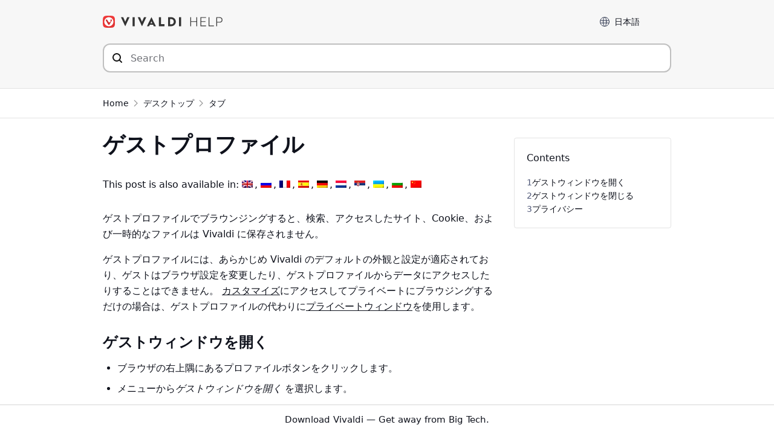

--- FILE ---
content_type: text/html; charset=UTF-8
request_url: https://help.vivaldi.com/ja/desktop-ja/tabs-ja/guest-view/
body_size: 17000
content:
<!doctype html>
<html lang="ja">
<head>
    <meta charset="UTF-8" />
    <meta name="viewport" content="width=device-width, initial-scale=1" />
    <meta name="theme-color" content="#EF3939" />
    
    <link rel="me" href="https://social.vivaldi.net/@Vivaldi" />
    <link rel="profile" href="https://gmpg.org/xfn/11" />
    <title>ゲストプロファイル | Vivaldi Browser Help</title>
<link rel="alternate" hreflang="en" href="https://help.vivaldi.com/desktop/tabs/guest-view/" />
<link rel="alternate" hreflang="ja" href="https://help.vivaldi.com/ja/desktop-ja/tabs-ja/guest-view/" />
<link rel="alternate" hreflang="ru" href="https://help.vivaldi.com/ru/desktop-ru/tabs-ru/guest-view/" />
<link rel="alternate" hreflang="fr" href="https://help.vivaldi.com/fr/desktop-fr/tabs-fr/profil-invite/" />
<link rel="alternate" hreflang="es" href="https://help.vivaldi.com/es/escritorio/pestanas/perfil-de-invitado/" />
<link rel="alternate" hreflang="de" href="https://help.vivaldi.com/de/desktop-de/werkzeuge/gaeste-profil/" />
<link rel="alternate" hreflang="nl" href="https://help.vivaldi.com/nl/desktop-nl/tabs-nl/gastvenster/" />
<link rel="alternate" hreflang="sr" href="https://help.vivaldi.com/sr/desktop-sr/tools-sr/guest-view/" />
<link rel="alternate" hreflang="uk" href="https://help.vivaldi.com/uk/desktop-uk/tools-uk/guest-view/" />
<link rel="alternate" hreflang="bg" href="https://help.vivaldi.com/bg/desktop-bg/tools-bg/guest-view/" />
<link rel="alternate" hreflang="zh-hans" href="https://help.vivaldi.com/zh-hans/desktop-zh-hans/tools-zh-hans/guest-view/" />
<link rel="alternate" hreflang="x-default" href="https://help.vivaldi.com/desktop/tabs/guest-view/" />

<!-- The SEO Framework by Sybre Waaijer -->
<meta name="robots" content="max-snippet:-1,max-image-preview:standard,max-video-preview:-1" />
<link rel="canonical" href="https://help.vivaldi.com/ja/desktop-ja/tabs-ja/guest-view/" />
<meta name="description" content="ゲストプロファイルでブラウンジングすると、検索、アクセスしたサイト、Cookie、および一時的なファイルは Vivaldi に保存されません。" />
<meta property="og:type" content="article" />
<meta property="og:locale" content="ja_JP" />
<meta property="og:site_name" content="Vivaldi Browser Help" />
<meta property="og:title" content="ゲストプロファイル | Vivaldi Browser Help" />
<meta property="og:description" content="ゲストプロファイルでブラウンジングすると、検索、アクセスしたサイト、Cookie、および一時的なファイルは Vivaldi に保存されません。" />
<meta property="og:url" content="https://help.vivaldi.com/ja/desktop-ja/tabs-ja/guest-view/" />
<meta property="og:image" content="https://help.vivaldi.com/wp-content/uploads/2020/03/Guest-view-menu-ja.png" />
<meta property="article:published_time" content="2020-02-27T12:52:51+00:00" />
<meta property="article:modified_time" content="2021-05-11T09:30:31+00:00" />
<meta name="twitter:card" content="summary" />
<meta name="twitter:site" content="@vivaldibrowser" />
<meta name="twitter:creator" content="@vivaldibrowser" />
<meta name="twitter:title" content="ゲストプロファイル | Vivaldi Browser Help" />
<meta name="twitter:description" content="ゲストプロファイルでブラウンジングすると、検索、アクセスしたサイト、Cookie、および一時的なファイルは Vivaldi に保存されません。" />
<meta name="twitter:image" content="https://help.vivaldi.com/wp-content/uploads/2020/03/Guest-view-menu-ja.png" />
<script type="application/ld+json">{"@context":"https://schema.org","@graph":[{"@type":"WebSite","@id":"https://help.vivaldi.com/ja/#/schema/WebSite","url":"https://help.vivaldi.com/ja/","name":"Vivaldi Browser Help","description":"Help pages for Vivaldi Web Browser","inLanguage":"ja","potentialAction":{"@type":"SearchAction","target":{"@type":"EntryPoint","urlTemplate":"https://help.vivaldi.com/ja/search/{search_term_string}/"},"query-input":"required name=search_term_string"},"publisher":{"@type":"Organization","@id":"https://help.vivaldi.com/ja/#/schema/Organization","name":"Vivaldi Browser Help","url":"https://help.vivaldi.com/ja/","logo":{"@type":"ImageObject","url":"https://help.vivaldi.com/wp-content/uploads/2020/02/cropped-Vivaldi-Logo_Transparent-bg.png","contentUrl":"https://help.vivaldi.com/wp-content/uploads/2020/02/cropped-Vivaldi-Logo_Transparent-bg.png","width":512,"height":512}}},{"@type":"WebPage","@id":"https://help.vivaldi.com/ja/desktop-ja/tabs-ja/guest-view/","url":"https://help.vivaldi.com/ja/desktop-ja/tabs-ja/guest-view/","name":"ゲストプロファイル | Vivaldi Browser Help","description":"ゲストプロファイルでブラウンジングすると、検索、アクセスしたサイト、Cookie、および一時的なファイルは Vivaldi に保存されません。","inLanguage":"ja","isPartOf":{"@id":"https://help.vivaldi.com/ja/#/schema/WebSite"},"breadcrumb":{"@type":"BreadcrumbList","@id":"https://help.vivaldi.com/ja/#/schema/BreadcrumbList","itemListElement":[{"@type":"ListItem","position":1,"item":"https://help.vivaldi.com/ja/","name":"Vivaldi Browser Help"},{"@type":"ListItem","position":2,"item":"https://help.vivaldi.com/ja/desktop-ja/","name":"カテゴリー: デスクトップ"},{"@type":"ListItem","position":3,"item":"https://help.vivaldi.com/ja/desktop-ja/tabs-ja/","name":"カテゴリー: タブ"},{"@type":"ListItem","position":4,"name":"ゲストプロファイル"}]},"potentialAction":{"@type":"ReadAction","target":"https://help.vivaldi.com/ja/desktop-ja/tabs-ja/guest-view/"},"datePublished":"2020-02-27T12:52:51+00:00","dateModified":"2021-05-11T09:30:31+00:00","author":{"@type":"Person","@id":"https://help.vivaldi.com/ja/#/schema/Person/5444c252662d1be873a80e486d85debc","name":"Tony is helping"}}]}</script>
<!-- / The SEO Framework by Sybre Waaijer | 46.06ms meta | 0.88ms boot -->

<link rel="alternate" type="application/rss+xml" title="Vivaldi Browser Help &raquo; フィード" href="https://help.vivaldi.com/ja/feed/" />
<style id='wp-img-auto-sizes-contain-inline-css'>
img:is([sizes=auto i],[sizes^="auto," i]){contain-intrinsic-size:3000px 1500px}
/*# sourceURL=wp-img-auto-sizes-contain-inline-css */
</style>
<link rel='stylesheet' id='wp-block-library-css' href='https://help.vivaldi.com/wp-includes/css/dist/block-library/style.min.css?ver=6.9' media='all' />
<style id='wp-block-heading-inline-css'>
h1:where(.wp-block-heading).has-background,h2:where(.wp-block-heading).has-background,h3:where(.wp-block-heading).has-background,h4:where(.wp-block-heading).has-background,h5:where(.wp-block-heading).has-background,h6:where(.wp-block-heading).has-background{padding:1.25em 2.375em}h1.has-text-align-left[style*=writing-mode]:where([style*=vertical-lr]),h1.has-text-align-right[style*=writing-mode]:where([style*=vertical-rl]),h2.has-text-align-left[style*=writing-mode]:where([style*=vertical-lr]),h2.has-text-align-right[style*=writing-mode]:where([style*=vertical-rl]),h3.has-text-align-left[style*=writing-mode]:where([style*=vertical-lr]),h3.has-text-align-right[style*=writing-mode]:where([style*=vertical-rl]),h4.has-text-align-left[style*=writing-mode]:where([style*=vertical-lr]),h4.has-text-align-right[style*=writing-mode]:where([style*=vertical-rl]),h5.has-text-align-left[style*=writing-mode]:where([style*=vertical-lr]),h5.has-text-align-right[style*=writing-mode]:where([style*=vertical-rl]),h6.has-text-align-left[style*=writing-mode]:where([style*=vertical-lr]),h6.has-text-align-right[style*=writing-mode]:where([style*=vertical-rl]){rotate:180deg}
/*# sourceURL=https://help.vivaldi.com/wp-includes/blocks/heading/style.min.css */
</style>
<style id='wp-block-image-inline-css'>
.wp-block-image>a,.wp-block-image>figure>a{display:inline-block}.wp-block-image img{box-sizing:border-box;height:auto;max-width:100%;vertical-align:bottom}@media not (prefers-reduced-motion){.wp-block-image img.hide{visibility:hidden}.wp-block-image img.show{animation:show-content-image .4s}}.wp-block-image[style*=border-radius] img,.wp-block-image[style*=border-radius]>a{border-radius:inherit}.wp-block-image.has-custom-border img{box-sizing:border-box}.wp-block-image.aligncenter{text-align:center}.wp-block-image.alignfull>a,.wp-block-image.alignwide>a{width:100%}.wp-block-image.alignfull img,.wp-block-image.alignwide img{height:auto;width:100%}.wp-block-image .aligncenter,.wp-block-image .alignleft,.wp-block-image .alignright,.wp-block-image.aligncenter,.wp-block-image.alignleft,.wp-block-image.alignright{display:table}.wp-block-image .aligncenter>figcaption,.wp-block-image .alignleft>figcaption,.wp-block-image .alignright>figcaption,.wp-block-image.aligncenter>figcaption,.wp-block-image.alignleft>figcaption,.wp-block-image.alignright>figcaption{caption-side:bottom;display:table-caption}.wp-block-image .alignleft{float:left;margin:.5em 1em .5em 0}.wp-block-image .alignright{float:right;margin:.5em 0 .5em 1em}.wp-block-image .aligncenter{margin-left:auto;margin-right:auto}.wp-block-image :where(figcaption){margin-bottom:1em;margin-top:.5em}.wp-block-image.is-style-circle-mask img{border-radius:9999px}@supports ((-webkit-mask-image:none) or (mask-image:none)) or (-webkit-mask-image:none){.wp-block-image.is-style-circle-mask img{border-radius:0;-webkit-mask-image:url('data:image/svg+xml;utf8,<svg viewBox="0 0 100 100" xmlns="http://www.w3.org/2000/svg"><circle cx="50" cy="50" r="50"/></svg>');mask-image:url('data:image/svg+xml;utf8,<svg viewBox="0 0 100 100" xmlns="http://www.w3.org/2000/svg"><circle cx="50" cy="50" r="50"/></svg>');mask-mode:alpha;-webkit-mask-position:center;mask-position:center;-webkit-mask-repeat:no-repeat;mask-repeat:no-repeat;-webkit-mask-size:contain;mask-size:contain}}:root :where(.wp-block-image.is-style-rounded img,.wp-block-image .is-style-rounded img){border-radius:9999px}.wp-block-image figure{margin:0}.wp-lightbox-container{display:flex;flex-direction:column;position:relative}.wp-lightbox-container img{cursor:zoom-in}.wp-lightbox-container img:hover+button{opacity:1}.wp-lightbox-container button{align-items:center;backdrop-filter:blur(16px) saturate(180%);background-color:#5a5a5a40;border:none;border-radius:4px;cursor:zoom-in;display:flex;height:20px;justify-content:center;opacity:0;padding:0;position:absolute;right:16px;text-align:center;top:16px;width:20px;z-index:100}@media not (prefers-reduced-motion){.wp-lightbox-container button{transition:opacity .2s ease}}.wp-lightbox-container button:focus-visible{outline:3px auto #5a5a5a40;outline:3px auto -webkit-focus-ring-color;outline-offset:3px}.wp-lightbox-container button:hover{cursor:pointer;opacity:1}.wp-lightbox-container button:focus{opacity:1}.wp-lightbox-container button:focus,.wp-lightbox-container button:hover,.wp-lightbox-container button:not(:hover):not(:active):not(.has-background){background-color:#5a5a5a40;border:none}.wp-lightbox-overlay{box-sizing:border-box;cursor:zoom-out;height:100vh;left:0;overflow:hidden;position:fixed;top:0;visibility:hidden;width:100%;z-index:100000}.wp-lightbox-overlay .close-button{align-items:center;cursor:pointer;display:flex;justify-content:center;min-height:40px;min-width:40px;padding:0;position:absolute;right:calc(env(safe-area-inset-right) + 16px);top:calc(env(safe-area-inset-top) + 16px);z-index:5000000}.wp-lightbox-overlay .close-button:focus,.wp-lightbox-overlay .close-button:hover,.wp-lightbox-overlay .close-button:not(:hover):not(:active):not(.has-background){background:none;border:none}.wp-lightbox-overlay .lightbox-image-container{height:var(--wp--lightbox-container-height);left:50%;overflow:hidden;position:absolute;top:50%;transform:translate(-50%,-50%);transform-origin:top left;width:var(--wp--lightbox-container-width);z-index:9999999999}.wp-lightbox-overlay .wp-block-image{align-items:center;box-sizing:border-box;display:flex;height:100%;justify-content:center;margin:0;position:relative;transform-origin:0 0;width:100%;z-index:3000000}.wp-lightbox-overlay .wp-block-image img{height:var(--wp--lightbox-image-height);min-height:var(--wp--lightbox-image-height);min-width:var(--wp--lightbox-image-width);width:var(--wp--lightbox-image-width)}.wp-lightbox-overlay .wp-block-image figcaption{display:none}.wp-lightbox-overlay button{background:none;border:none}.wp-lightbox-overlay .scrim{background-color:#fff;height:100%;opacity:.9;position:absolute;width:100%;z-index:2000000}.wp-lightbox-overlay.active{visibility:visible}@media not (prefers-reduced-motion){.wp-lightbox-overlay.active{animation:turn-on-visibility .25s both}.wp-lightbox-overlay.active img{animation:turn-on-visibility .35s both}.wp-lightbox-overlay.show-closing-animation:not(.active){animation:turn-off-visibility .35s both}.wp-lightbox-overlay.show-closing-animation:not(.active) img{animation:turn-off-visibility .25s both}.wp-lightbox-overlay.zoom.active{animation:none;opacity:1;visibility:visible}.wp-lightbox-overlay.zoom.active .lightbox-image-container{animation:lightbox-zoom-in .4s}.wp-lightbox-overlay.zoom.active .lightbox-image-container img{animation:none}.wp-lightbox-overlay.zoom.active .scrim{animation:turn-on-visibility .4s forwards}.wp-lightbox-overlay.zoom.show-closing-animation:not(.active){animation:none}.wp-lightbox-overlay.zoom.show-closing-animation:not(.active) .lightbox-image-container{animation:lightbox-zoom-out .4s}.wp-lightbox-overlay.zoom.show-closing-animation:not(.active) .lightbox-image-container img{animation:none}.wp-lightbox-overlay.zoom.show-closing-animation:not(.active) .scrim{animation:turn-off-visibility .4s forwards}}@keyframes show-content-image{0%{visibility:hidden}99%{visibility:hidden}to{visibility:visible}}@keyframes turn-on-visibility{0%{opacity:0}to{opacity:1}}@keyframes turn-off-visibility{0%{opacity:1;visibility:visible}99%{opacity:0;visibility:visible}to{opacity:0;visibility:hidden}}@keyframes lightbox-zoom-in{0%{transform:translate(calc((-100vw + var(--wp--lightbox-scrollbar-width))/2 + var(--wp--lightbox-initial-left-position)),calc(-50vh + var(--wp--lightbox-initial-top-position))) scale(var(--wp--lightbox-scale))}to{transform:translate(-50%,-50%) scale(1)}}@keyframes lightbox-zoom-out{0%{transform:translate(-50%,-50%) scale(1);visibility:visible}99%{visibility:visible}to{transform:translate(calc((-100vw + var(--wp--lightbox-scrollbar-width))/2 + var(--wp--lightbox-initial-left-position)),calc(-50vh + var(--wp--lightbox-initial-top-position))) scale(var(--wp--lightbox-scale));visibility:hidden}}
/*# sourceURL=https://help.vivaldi.com/wp-includes/blocks/image/style.min.css */
</style>
<style id='wp-block-list-inline-css'>
ol,ul{box-sizing:border-box}:root :where(.wp-block-list.has-background){padding:1.25em 2.375em}
/*# sourceURL=https://help.vivaldi.com/wp-includes/blocks/list/style.min.css */
</style>
<style id='wp-block-paragraph-inline-css'>
.is-small-text{font-size:.875em}.is-regular-text{font-size:1em}.is-large-text{font-size:2.25em}.is-larger-text{font-size:3em}.has-drop-cap:not(:focus):first-letter{float:left;font-size:8.4em;font-style:normal;font-weight:100;line-height:.68;margin:.05em .1em 0 0;text-transform:uppercase}body.rtl .has-drop-cap:not(:focus):first-letter{float:none;margin-left:.1em}p.has-drop-cap.has-background{overflow:hidden}:root :where(p.has-background){padding:1.25em 2.375em}:where(p.has-text-color:not(.has-link-color)) a{color:inherit}p.has-text-align-left[style*="writing-mode:vertical-lr"],p.has-text-align-right[style*="writing-mode:vertical-rl"]{rotate:180deg}
/*# sourceURL=https://help.vivaldi.com/wp-includes/blocks/paragraph/style.min.css */
</style>
<style id='wp-block-separator-inline-css'>
@charset "UTF-8";.wp-block-separator{border:none;border-top:2px solid}:root :where(.wp-block-separator.is-style-dots){height:auto;line-height:1;text-align:center}:root :where(.wp-block-separator.is-style-dots):before{color:currentColor;content:"···";font-family:serif;font-size:1.5em;letter-spacing:2em;padding-left:2em}.wp-block-separator.is-style-dots{background:none!important;border:none!important}
/*# sourceURL=https://help.vivaldi.com/wp-includes/blocks/separator/style.min.css */
</style>
<style id='global-styles-inline-css'>
:root{--wp--preset--aspect-ratio--square: 1;--wp--preset--aspect-ratio--4-3: 4/3;--wp--preset--aspect-ratio--3-4: 3/4;--wp--preset--aspect-ratio--3-2: 3/2;--wp--preset--aspect-ratio--2-3: 2/3;--wp--preset--aspect-ratio--16-9: 16/9;--wp--preset--aspect-ratio--9-16: 9/16;--wp--preset--color--black: #000000;--wp--preset--color--cyan-bluish-gray: #abb8c3;--wp--preset--color--white: #ffffff;--wp--preset--color--pale-pink: #f78da7;--wp--preset--color--vivid-red: #cf2e2e;--wp--preset--color--luminous-vivid-orange: #ff6900;--wp--preset--color--luminous-vivid-amber: #fcb900;--wp--preset--color--light-green-cyan: #7bdcb5;--wp--preset--color--vivid-green-cyan: #00d084;--wp--preset--color--pale-cyan-blue: #8ed1fc;--wp--preset--color--vivid-cyan-blue: #0693e3;--wp--preset--color--vivid-purple: #9b51e0;--wp--preset--gradient--vivid-cyan-blue-to-vivid-purple: linear-gradient(135deg,rgb(6,147,227) 0%,rgb(155,81,224) 100%);--wp--preset--gradient--light-green-cyan-to-vivid-green-cyan: linear-gradient(135deg,rgb(122,220,180) 0%,rgb(0,208,130) 100%);--wp--preset--gradient--luminous-vivid-amber-to-luminous-vivid-orange: linear-gradient(135deg,rgb(252,185,0) 0%,rgb(255,105,0) 100%);--wp--preset--gradient--luminous-vivid-orange-to-vivid-red: linear-gradient(135deg,rgb(255,105,0) 0%,rgb(207,46,46) 100%);--wp--preset--gradient--very-light-gray-to-cyan-bluish-gray: linear-gradient(135deg,rgb(238,238,238) 0%,rgb(169,184,195) 100%);--wp--preset--gradient--cool-to-warm-spectrum: linear-gradient(135deg,rgb(74,234,220) 0%,rgb(151,120,209) 20%,rgb(207,42,186) 40%,rgb(238,44,130) 60%,rgb(251,105,98) 80%,rgb(254,248,76) 100%);--wp--preset--gradient--blush-light-purple: linear-gradient(135deg,rgb(255,206,236) 0%,rgb(152,150,240) 100%);--wp--preset--gradient--blush-bordeaux: linear-gradient(135deg,rgb(254,205,165) 0%,rgb(254,45,45) 50%,rgb(107,0,62) 100%);--wp--preset--gradient--luminous-dusk: linear-gradient(135deg,rgb(255,203,112) 0%,rgb(199,81,192) 50%,rgb(65,88,208) 100%);--wp--preset--gradient--pale-ocean: linear-gradient(135deg,rgb(255,245,203) 0%,rgb(182,227,212) 50%,rgb(51,167,181) 100%);--wp--preset--gradient--electric-grass: linear-gradient(135deg,rgb(202,248,128) 0%,rgb(113,206,126) 100%);--wp--preset--gradient--midnight: linear-gradient(135deg,rgb(2,3,129) 0%,rgb(40,116,252) 100%);--wp--preset--font-size--small: 16px;--wp--preset--font-size--medium: 20px;--wp--preset--font-size--large: 22px;--wp--preset--font-size--x-large: 42px;--wp--preset--font-size--normal: 18px;--wp--preset--font-size--huge: 26px;--wp--preset--spacing--20: 0.44rem;--wp--preset--spacing--30: 0.67rem;--wp--preset--spacing--40: 1rem;--wp--preset--spacing--50: 1.5rem;--wp--preset--spacing--60: 2.25rem;--wp--preset--spacing--70: 3.38rem;--wp--preset--spacing--80: 5.06rem;--wp--preset--shadow--natural: 6px 6px 9px rgba(0, 0, 0, 0.2);--wp--preset--shadow--deep: 12px 12px 50px rgba(0, 0, 0, 0.4);--wp--preset--shadow--sharp: 6px 6px 0px rgba(0, 0, 0, 0.2);--wp--preset--shadow--outlined: 6px 6px 0px -3px rgb(255, 255, 255), 6px 6px rgb(0, 0, 0);--wp--preset--shadow--crisp: 6px 6px 0px rgb(0, 0, 0);}:where(.is-layout-flex){gap: 0.5em;}:where(.is-layout-grid){gap: 0.5em;}body .is-layout-flex{display: flex;}.is-layout-flex{flex-wrap: wrap;align-items: center;}.is-layout-flex > :is(*, div){margin: 0;}body .is-layout-grid{display: grid;}.is-layout-grid > :is(*, div){margin: 0;}:where(.wp-block-columns.is-layout-flex){gap: 2em;}:where(.wp-block-columns.is-layout-grid){gap: 2em;}:where(.wp-block-post-template.is-layout-flex){gap: 1.25em;}:where(.wp-block-post-template.is-layout-grid){gap: 1.25em;}.has-black-color{color: var(--wp--preset--color--black) !important;}.has-cyan-bluish-gray-color{color: var(--wp--preset--color--cyan-bluish-gray) !important;}.has-white-color{color: var(--wp--preset--color--white) !important;}.has-pale-pink-color{color: var(--wp--preset--color--pale-pink) !important;}.has-vivid-red-color{color: var(--wp--preset--color--vivid-red) !important;}.has-luminous-vivid-orange-color{color: var(--wp--preset--color--luminous-vivid-orange) !important;}.has-luminous-vivid-amber-color{color: var(--wp--preset--color--luminous-vivid-amber) !important;}.has-light-green-cyan-color{color: var(--wp--preset--color--light-green-cyan) !important;}.has-vivid-green-cyan-color{color: var(--wp--preset--color--vivid-green-cyan) !important;}.has-pale-cyan-blue-color{color: var(--wp--preset--color--pale-cyan-blue) !important;}.has-vivid-cyan-blue-color{color: var(--wp--preset--color--vivid-cyan-blue) !important;}.has-vivid-purple-color{color: var(--wp--preset--color--vivid-purple) !important;}.has-black-background-color{background-color: var(--wp--preset--color--black) !important;}.has-cyan-bluish-gray-background-color{background-color: var(--wp--preset--color--cyan-bluish-gray) !important;}.has-white-background-color{background-color: var(--wp--preset--color--white) !important;}.has-pale-pink-background-color{background-color: var(--wp--preset--color--pale-pink) !important;}.has-vivid-red-background-color{background-color: var(--wp--preset--color--vivid-red) !important;}.has-luminous-vivid-orange-background-color{background-color: var(--wp--preset--color--luminous-vivid-orange) !important;}.has-luminous-vivid-amber-background-color{background-color: var(--wp--preset--color--luminous-vivid-amber) !important;}.has-light-green-cyan-background-color{background-color: var(--wp--preset--color--light-green-cyan) !important;}.has-vivid-green-cyan-background-color{background-color: var(--wp--preset--color--vivid-green-cyan) !important;}.has-pale-cyan-blue-background-color{background-color: var(--wp--preset--color--pale-cyan-blue) !important;}.has-vivid-cyan-blue-background-color{background-color: var(--wp--preset--color--vivid-cyan-blue) !important;}.has-vivid-purple-background-color{background-color: var(--wp--preset--color--vivid-purple) !important;}.has-black-border-color{border-color: var(--wp--preset--color--black) !important;}.has-cyan-bluish-gray-border-color{border-color: var(--wp--preset--color--cyan-bluish-gray) !important;}.has-white-border-color{border-color: var(--wp--preset--color--white) !important;}.has-pale-pink-border-color{border-color: var(--wp--preset--color--pale-pink) !important;}.has-vivid-red-border-color{border-color: var(--wp--preset--color--vivid-red) !important;}.has-luminous-vivid-orange-border-color{border-color: var(--wp--preset--color--luminous-vivid-orange) !important;}.has-luminous-vivid-amber-border-color{border-color: var(--wp--preset--color--luminous-vivid-amber) !important;}.has-light-green-cyan-border-color{border-color: var(--wp--preset--color--light-green-cyan) !important;}.has-vivid-green-cyan-border-color{border-color: var(--wp--preset--color--vivid-green-cyan) !important;}.has-pale-cyan-blue-border-color{border-color: var(--wp--preset--color--pale-cyan-blue) !important;}.has-vivid-cyan-blue-border-color{border-color: var(--wp--preset--color--vivid-cyan-blue) !important;}.has-vivid-purple-border-color{border-color: var(--wp--preset--color--vivid-purple) !important;}.has-vivid-cyan-blue-to-vivid-purple-gradient-background{background: var(--wp--preset--gradient--vivid-cyan-blue-to-vivid-purple) !important;}.has-light-green-cyan-to-vivid-green-cyan-gradient-background{background: var(--wp--preset--gradient--light-green-cyan-to-vivid-green-cyan) !important;}.has-luminous-vivid-amber-to-luminous-vivid-orange-gradient-background{background: var(--wp--preset--gradient--luminous-vivid-amber-to-luminous-vivid-orange) !important;}.has-luminous-vivid-orange-to-vivid-red-gradient-background{background: var(--wp--preset--gradient--luminous-vivid-orange-to-vivid-red) !important;}.has-very-light-gray-to-cyan-bluish-gray-gradient-background{background: var(--wp--preset--gradient--very-light-gray-to-cyan-bluish-gray) !important;}.has-cool-to-warm-spectrum-gradient-background{background: var(--wp--preset--gradient--cool-to-warm-spectrum) !important;}.has-blush-light-purple-gradient-background{background: var(--wp--preset--gradient--blush-light-purple) !important;}.has-blush-bordeaux-gradient-background{background: var(--wp--preset--gradient--blush-bordeaux) !important;}.has-luminous-dusk-gradient-background{background: var(--wp--preset--gradient--luminous-dusk) !important;}.has-pale-ocean-gradient-background{background: var(--wp--preset--gradient--pale-ocean) !important;}.has-electric-grass-gradient-background{background: var(--wp--preset--gradient--electric-grass) !important;}.has-midnight-gradient-background{background: var(--wp--preset--gradient--midnight) !important;}.has-small-font-size{font-size: var(--wp--preset--font-size--small) !important;}.has-medium-font-size{font-size: var(--wp--preset--font-size--medium) !important;}.has-large-font-size{font-size: var(--wp--preset--font-size--large) !important;}.has-x-large-font-size{font-size: var(--wp--preset--font-size--x-large) !important;}
/*# sourceURL=global-styles-inline-css */
</style>

<style id='classic-theme-styles-inline-css'>
/*! This file is auto-generated */
.wp-block-button__link{color:#fff;background-color:#32373c;border-radius:9999px;box-shadow:none;text-decoration:none;padding:calc(.667em + 2px) calc(1.333em + 2px);font-size:1.125em}.wp-block-file__button{background:#32373c;color:#fff;text-decoration:none}
/*# sourceURL=/wp-includes/css/classic-themes.min.css */
</style>
<link rel='stylesheet' id='wpml-legacy-post-translations-0-css' href='https://help.vivaldi.com/wp-content/plugins/sitepress-multilingual-cms/templates/language-switchers/legacy-post-translations/style.min.css?ver=1' media='all' />
<link rel='stylesheet' id='daexthefu-general-css' href='https://help.vivaldi.com/wp-content/plugins/daext-helpful/public/assets/css/general.css?ver=1.14' media='all' />
<link rel='stylesheet' id='daexthefu-custom-css' href='https://help.vivaldi.com/wp-content/uploads/daexthefu_uploads/custom-1.css?ver=1.14' media='all' />
<link rel='stylesheet' id='style-css' href='https://help.vivaldi.com/wp-content/themes/vivaldi-help/style.css?ver=1767793306' media='all' />
<script id="wpml-cookie-js-extra">
var wpml_cookies = {"wp-wpml_current_language":{"value":"ja","expires":1,"path":"/"}};
var wpml_cookies = {"wp-wpml_current_language":{"value":"ja","expires":1,"path":"/"}};
//# sourceURL=wpml-cookie-js-extra
</script>
<script defer src="https://help.vivaldi.com/wp-content/plugins/sitepress-multilingual-cms/res/js/cookies/language-cookie.js?ver=486900" id="wpml-cookie-js" defer data-wp-strategy="defer"></script>
<script defer src="https://help.vivaldi.com/wp-content/vivaldi-versions.js?ver=1769674317" id="vivaldi-versions-js"></script>
<meta name="generator" content="WPML ver:4.8.6 stt:21,177,36,111,3,12,9,84,87,120,126,123,135,147,6,159,162;" />
<link rel="icon" href="https://help.vivaldi.com/wp-content/uploads/2020/02/cropped-Vivaldi-Logo_Transparent-bg-32x32.png" sizes="32x32" />
<link rel="icon" href="https://help.vivaldi.com/wp-content/uploads/2020/02/cropped-Vivaldi-Logo_Transparent-bg-192x192.png" sizes="192x192" />
<link rel="apple-touch-icon" href="https://help.vivaldi.com/wp-content/uploads/2020/02/cropped-Vivaldi-Logo_Transparent-bg-180x180.png" />
<meta name="msapplication-TileImage" content="https://help.vivaldi.com/wp-content/uploads/2020/02/cropped-Vivaldi-Logo_Transparent-bg-270x270.png" />
		<style id="wp-custom-css">
			.noborder {
	padding: 0 !important;
	border: none !important;
	box-shadow: none !important;
}

.lwptoc-transparent .lwptoc_i {
	border: none !important;
}		</style>
		    <link rel="icon" type="image/png" href="https://help.vivaldi.com/wp-content/themes/vivaldi-help/favicon-16x16.png" sizes="16x16" />
    <link rel="icon" type="image/png" href="https://help.vivaldi.com/wp-content/themes/vivaldi-help/favicon-32x32.png" sizes="32x32" />
    <link rel="icon" type="image/png" href="https://help.vivaldi.com/wp-content/themes/vivaldi-help/favicon-48x48.png" sizes="48x48" />
<link rel='stylesheet' id='lwptoc-main-css' href='https://help.vivaldi.com/wp-content/plugins/luckywp-table-of-contents/front/assets/main.min.css?ver=2.1.14' media='all' />
</head>

<body id="body" class="wp-singular post-template-default single single-post postid-26929 single-format-standard wp-theme-vivaldi-help">


<a class="skip-link sr-only" href="#main">コンテンツへジャンプ</a>

<header id="header">
<div class="container">
    <div class="row">
    <div class="column">
        <a href="/ja/" rel="home" id="logo" title="Vivaldi Help"></a>

        <div class="toplinks">
        <label for="langselect">言語</label>
        <select id="langselect" onchange="document.cookie = 'chosen_language=' + this.options[this.selectedIndex].dataset.code + ';path=/'; location = this.options[this.selectedIndex].value;">
        <button>
            <selectedcontent></selectedcontent>
        </button>
        <option value="https://help.vivaldi.com/bg/desktop-bg/tools-bg/guest-view/" data-code="bg"><span class="option-label">Български</span></option><option value="https://help.vivaldi.com/de/desktop-de/werkzeuge/gaeste-profil/" data-code="de"><span class="option-label">Deutsch</span></option><option value="https://help.vivaldi.com/desktop/tabs/guest-view/" data-code="en"><span class="option-label">English</span></option><option value="https://help.vivaldi.com/es/escritorio/pestanas/perfil-de-invitado/" data-code="es"><span class="option-label">Español</span></option><option value="https://help.vivaldi.com/fr/desktop-fr/tabs-fr/profil-invite/" data-code="fr"><span class="option-label">Français</span></option><option value="https://help.vivaldi.com/ja/desktop-ja/tabs-ja/guest-view/" data-code="ja" selected><span class="option-label">日本語</span></option><option value="https://help.vivaldi.com/pt-pt/" data-code="pt-pt"><span class="option-label">Português</span></option><option value="https://help.vivaldi.com/ru/desktop-ru/tabs-ru/guest-view/" data-code="ru"><span class="option-label">Русский</span></option><option value="https://help.vivaldi.com/sr/desktop-sr/tools-sr/guest-view/" data-code="sr"><span class="option-label">Српски</span></option><option value="https://help.vivaldi.com/uk/desktop-uk/tools-uk/guest-view/" data-code="uk"><span class="option-label">Українська</span></option><option value="https://help.vivaldi.com/zh-hans/desktop-zh-hans/tools-zh-hans/guest-view/" data-code="zh-hans"><span class="option-label">简体中文</span></option>        </select>
        </div>

    </div>
    </div>
        <div class="row">
        <div class="column">
        <form method="get" id="searchform" action="/ja/">
            <div>
            <div id="searchbox">
                <input type="search" value="" name="s" id="s" placeholder="Search" aria-label="サイトのコンテンツを検索"  autocomplete="off">
                <input type="submit" id="searchsubmit" value="" aria-label="Submit search">
                <div id="results">
                </div>
            </div>
            </div>
        </form>
        </div>
    </div>
    </div>
</header>


<nav class="breadcrumbs">
    <div class="container">
        <div class="row">
            <div class="column">
                <ol class="breadcrumb">
                    <!-- Home -->
                    <li>
                        <a href="/ja/">
                            Home                        </a>
                    </li>

                                            <!-- Parent category (if exists) -->
                                                    <li>
                                <a href="https://help.vivaldi.com/ja/desktop-ja/">
                                    デスクトップ                                </a>
                            </li>
                        
                        <!-- Current category -->
                        <li>
                            <a href="https://help.vivaldi.com/ja/desktop-ja/tabs-ja/">
                                タブ                            </a>
                        </li>
                    
                                    </ol>
            </div>
        </div>
    </div>
</nav>

<main id="main"><div class="container"><div class="row padding-top"><div class="column w70 w100-tablet w100-mobile maincolumn">
<div class="entry">
    <h1>ゲストプロファイル</h1>    <div class="entry-content">
        <p class="wpml-ls-statics-post_translations wpml-ls">This post is also available in: 
<span role="menu">
    <span class="wpml-ls-slot-post_translations wpml-ls-item wpml-ls-item-en wpml-ls-first-item wpml-ls-item-legacy-post-translations" role="none"><a href="https://help.vivaldi.com/desktop/tabs/guest-view/" class="wpml-ls-link" role="menuitem" aria-label="英語に切り替える" title="英語に切り替える"><img class="wpml-ls-flag" src="https://help.vivaldi.com/wp-content/plugins/sitepress-multilingual-cms/res/flags/en.png" alt="英語" width="18" height="12"></a></span>    <span class="wpml-ls-slot-post_translations wpml-ls-item wpml-ls-item-ru wpml-ls-item-legacy-post-translations" role="none"><a href="https://help.vivaldi.com/ru/desktop-ru/tabs-ru/guest-view/" class="wpml-ls-link" role="menuitem" aria-label="ロシア語に切り替える" title="ロシア語に切り替える"><img class="wpml-ls-flag" src="https://help.vivaldi.com/wp-content/plugins/sitepress-multilingual-cms/res/flags/ru.png" alt="ロシア語" width="18" height="12"></a></span>    <span class="wpml-ls-slot-post_translations wpml-ls-item wpml-ls-item-fr wpml-ls-item-legacy-post-translations" role="none"><a href="https://help.vivaldi.com/fr/desktop-fr/tabs-fr/profil-invite/" class="wpml-ls-link" role="menuitem" aria-label="フランス語に切り替える" title="フランス語に切り替える"><img class="wpml-ls-flag" src="https://help.vivaldi.com/wp-content/plugins/sitepress-multilingual-cms/res/flags/fr.png" alt="フランス語" width="18" height="12"></a></span>    <span class="wpml-ls-slot-post_translations wpml-ls-item wpml-ls-item-es wpml-ls-item-legacy-post-translations" role="none"><a href="https://help.vivaldi.com/es/escritorio/pestanas/perfil-de-invitado/" class="wpml-ls-link" role="menuitem" aria-label="スペイン語に切り替える" title="スペイン語に切り替える"><img class="wpml-ls-flag" src="https://help.vivaldi.com/wp-content/plugins/sitepress-multilingual-cms/res/flags/es.png" alt="スペイン語" width="18" height="12"></a></span>    <span class="wpml-ls-slot-post_translations wpml-ls-item wpml-ls-item-de wpml-ls-item-legacy-post-translations" role="none"><a href="https://help.vivaldi.com/de/desktop-de/werkzeuge/gaeste-profil/" class="wpml-ls-link" role="menuitem" aria-label="ドイツ語に切り替える" title="ドイツ語に切り替える"><img class="wpml-ls-flag" src="https://help.vivaldi.com/wp-content/plugins/sitepress-multilingual-cms/res/flags/de.png" alt="ドイツ語" width="18" height="12"></a></span>    <span class="wpml-ls-slot-post_translations wpml-ls-item wpml-ls-item-nl wpml-ls-item-legacy-post-translations" role="none"><a href="https://help.vivaldi.com/nl/desktop-nl/tabs-nl/gastvenster/" class="wpml-ls-link" role="menuitem" aria-label="オランダ語に切り替える" title="オランダ語に切り替える"><img class="wpml-ls-flag" src="https://help.vivaldi.com/wp-content/plugins/sitepress-multilingual-cms/res/flags/nl.png" alt="オランダ語" width="18" height="12"></a></span>    <span class="wpml-ls-slot-post_translations wpml-ls-item wpml-ls-item-sr wpml-ls-item-legacy-post-translations" role="none"><a href="https://help.vivaldi.com/sr/desktop-sr/tools-sr/guest-view/" class="wpml-ls-link" role="menuitem" aria-label="セルビア語に切り替える" title="セルビア語に切り替える"><img class="wpml-ls-flag" src="https://help.vivaldi.com/wp-content/plugins/sitepress-multilingual-cms/res/flags/sr.png" alt="セルビア語" width="18" height="12"></a></span>    <span class="wpml-ls-slot-post_translations wpml-ls-item wpml-ls-item-uk wpml-ls-item-legacy-post-translations" role="none"><a href="https://help.vivaldi.com/uk/desktop-uk/tools-uk/guest-view/" class="wpml-ls-link" role="menuitem" aria-label="ウクライナ語に切り替える" title="ウクライナ語に切り替える"><img class="wpml-ls-flag" src="https://help.vivaldi.com/wp-content/plugins/sitepress-multilingual-cms/res/flags/uk.png" alt="ウクライナ語" width="18" height="12"></a></span>    <span class="wpml-ls-slot-post_translations wpml-ls-item wpml-ls-item-bg wpml-ls-item-legacy-post-translations" role="none"><a href="https://help.vivaldi.com/bg/desktop-bg/tools-bg/guest-view/" class="wpml-ls-link" role="menuitem" aria-label="ブルガリア語に切り替える" title="ブルガリア語に切り替える"><img class="wpml-ls-flag" src="https://help.vivaldi.com/wp-content/plugins/sitepress-multilingual-cms/res/flags/bg.png" alt="ブルガリア語" width="18" height="12"></a></span>    <span class="wpml-ls-slot-post_translations wpml-ls-item wpml-ls-item-zh-hans wpml-ls-last-item wpml-ls-item-legacy-post-translations" role="none"><a href="https://help.vivaldi.com/zh-hans/desktop-zh-hans/tools-zh-hans/guest-view/" class="wpml-ls-link" role="menuitem" aria-label="簡体中国語に切り替える" title="簡体中国語に切り替える"><img class="wpml-ls-flag" src="https://help.vivaldi.com/wp-content/plugins/sitepress-multilingual-cms/res/flags/zh.png" alt="簡体中国語" width="18" height="12"></a></span></span>
</p>
<p>ゲストプロファイルでブラウンジングすると、検索、アクセスしたサイト、Cookie、および一時的なファイルは Vivaldi に保存されません。</p>



<p>ゲストプロファイルには、あらかじめ Vivaldi のデフォルトの外観と設定が適応されており、ゲストはブラウザ設定を変更したり、ゲストプロファイルからデータにアクセスしたりすることはできません。 <a href="https://help.vivaldi.com/desktop/#appearance-customization">カスタマイズ</a>にアクセスしてプライベートにブラウジングするだけの場合は、ゲストプロファイルの代わりに<a href="https://help.vivaldi.com/ja/desktop-ja/tabs-ja/private-windows/">プライベートウィンドウ</a>を使用します。</p>



<h2 class="wp-block-heading"><span id="gesutouindouwo_kaiku">ゲストウィンドウを開く</span></h2>



<ul class="wp-block-list"><li>ブラウザの右上隅にあるプロファイルボタンをクリックします。</li><li>メニューから<em>ゲストウィンドウを開く</em> を選択します。</li></ul>



<figure class="wp-block-image"><img fetchpriority="high" decoding="async" width="378" height="440" src="https://help.vivaldi.com/wp-content/uploads/2020/03/Guest-view-menu-ja.png" alt="ゲストビューメニュー" class="wp-image-26932"></figure>



<p>または、プロファイルボタンを非表示にしている場合、<strong><a href="https://help.vivaldi.com/ja/desktop-ja/appearance-customization-ja/settings/">設定</a> &gt; <a href="https://help.vivaldi.com/ja/desktop-ja/navigation-ja/address-bar/">アドレスバー</a> &gt; <a href="https://help.vivaldi.com/ja/desktop-ja/tools-ja/user-profiles/">プロファイル管理</a> &gt; プロファイル管理 &gt; ゲストとしてブラウジングする</strong>を選択します。</p>



<hr class="wp-block-separator">



<h2 class="wp-block-heading"><span id="gesutouindouwo_bijiru">ゲストウィンドウを閉じる</span></h2>



<ul class="wp-block-list"><li>通常のウィンドウとしてゲストウィンドウを閉じます。</li><li>メインプロファイルウィンドウでプロファイルメニューを開き、<em>ゲストセッションを終了</em>を選択します。</li></ul>



<p>ゲストウィンドウが最後に閉じたウィンドウであった場合、再起動時に Vivaldi はプロファイルマネージャーを表示します。</p>



<hr class="wp-block-separator">



<h2 class="wp-block-heading"><span id="puraibashi">プライバシー</span></h2>



<p>ゲストプロファイルは、接続を暗号化または変更しません。 ウェブサイトにログインした場合、ウェブサイトはアクセスできるウェブサイトでのアクティビティを記録し、そのウェブサイトのアカウントに関連付けます。 ゲストモードを使用しても、ウェブサイトからブラウジングアクティビティが隠されることはありません。匿名化サービスは提供されません。 必要な場合は、VPN または匿名化プロキシサービスを使用する必要があります。</p>



<p>アクティビティは次に表示される可能性があります。</p>



<ul class="wp-block-list"><li>閲覧するウェブサイト（これらのサイトで使用される広告とリソースを含む）</li><li>ネットワーク管理者</li><li>インターネットサービスプロバイダ</li></ul>

			<div id="daexthefu-container" class="daexthefu-container daexthefu-layout-stacked daexthefu-alignment-center" data-post-id="26929">

				<div class="daexthefu-feedback">
					<div class="daexthefu-text">
						<h3 class="daexthefu-title"><span id="Was_this_helpful">Was this helpful?</span></h3>
					</div>
					<div class="daexthefu-buttons-container">
						<div class="daexthefu-buttons">
							
			<div class="daexthefu-yes daexthefu-button daexthefu-button-type-icon-and-text" data-value="1">
				<div class="daexthefu-button-icon">
				
                <svg>
                    <defs>
                        <style>.thumb-up-cls-1{fill:#c9c9c9;}.thumb-up-cls-2{fill:#e1e1e1;}.thumb-up-cls-3{fill:#676767;}</style>
                    </defs>
                    <g id="thumb_up">
                        <path class="thumb-up-cls-2 daexthefu-icon-circle" d="m24,3c11.58,0,21,9.42,21,21s-9.42,21-21,21S3,35.58,3,24,12.42,3,24,3m0-1C11.85,2,2,11.85,2,24s9.85,22,22,22,22-9.85,22-22S36.15,2,24,2h0Z"></path>
                        <g>
                            <rect class="thumb-up-cls-3 daexthefu-icon-secondary-color" x="10" y="20" width="6" height="15" rx="1.5" ry="1.5"></rect>
                            <path class="thumb-up-cls-1 daexthefu-icon-primary-color" d="m30.57,9.06l-.49-.1c-.81-.17-1.61.35-1.78,1.16l-5.3,11.74c-.17.81,3.16,1.61,3.97,1.78l1.96.41c.81.17,1.61-.35,1.78-1.16l2.18-10.27c.34-1.61-.7-3.21-2.31-3.56Z"></path>
                            <path class="thumb-up-cls-1 daexthefu-icon-primary-color" d="m38.17,20h-18.67c-.83,0-1.5.67-1.5,1.5v12c0,.83.67,1.5,1.5,1.5h16.27c.71,0,1.33-.5,1.47-1.21l2.4-12c.19-.93-.53-1.8-1.47-1.8Z"></path>
                        </g>
                    </g>
                </svg>						</div>
				<div class="daexthefu-button-text">Yes</div>
			</div>

										
			<div class="daexthefu-no daexthefu-button daexthefu-button-type-icon-and-text" data-value="0">
				<div class="daexthefu-button-icon">
				
                <svg>
                    <defs>
                        <style>.thumb-down-cls-1{fill:#c9c9c9;}.thumb-down-cls-2{fill:#e1e1e1;}.thumb-down-cls-3{fill:#676767;}</style>
                    </defs>
                    <g id="thumb_down">
                        <path class="thumb-down-cls-2 daexthefu-icon-circle" d="m24,3c11.58,0,21,9.42,21,21s-9.42,21-21,21S3,35.58,3,24,12.42,3,24,3m0-1C11.85,2,2,11.85,2,24s9.85,22,22,22,22-9.85,22-22S36.15,2,24,2h0Z"></path>
                        <g>
                            <rect class="thumb-down-cls-3 daexthefu-icon-secondary-color" x="10" y="13" width="6" height="15" rx="1.5" ry="1.5"></rect>
                            <path class="thumb-down-cls-1 daexthefu-icon-primary-color" d="m30.57,38.94l-.49.1c-.81.17-1.61-.35-1.78-1.16l-5.3-11.74c-.17-.81,3.16-1.61,3.97-1.78l1.96-.41c.81-.17,1.61.35,1.78,1.16l2.18,10.27c.34,1.61-.7,3.21-2.31,3.56Z"></path>
                            <path class="thumb-down-cls-1 daexthefu-icon-primary-color" d="m38.17,28h-18.67c-.83,0-1.5-.67-1.5-1.5v-12c0-.83.67-1.5,1.5-1.5h16.27c.71,0,1.33.5,1.47,1.21l2.4,12c.19.93-.53,1.8-1.47,1.8Z"></path>
                        </g>
                    </g>
                </svg>						</div>
				<div class="daexthefu-button-text">No</div>
			</div>

									</div>
					</div>
				</div>

				<div class="daexthefu-comment">
					<div class="daexthefu-comment-top-container">
						<label id="daexthefu-comment-label" class="daexthefu-comment-label"></label>
													<div class="daexthefu-comment-character-counter-container">
								<div id="daexthefu-comment-character-counter-number" class="daexthefu-comment-character-counter-number"></div>
								<div class="daexthefu-comment-character-counter-text"></div>
							</div>
											</div>
					<textarea id="daexthefu-comment-textarea" class="daexthefu-comment-textarea" placeholder="Type your message. Preferably in English." maxlength="
								400									"></textarea>
					<div class="daexthefu-comment-buttons-container">
						<button class="daexthefu-comment-submit daexthefu-button">Submit</button>
						<button class="daexthefu-comment-cancel daexthefu-button">Cancel</button>
					</div>
				</div>

				<div class="daexthefu-successful-submission-text">Thanks for your feedback!</div>

			</div>

			    </div>
</div>
</div><aside class="column w30 w100-tablet w100-mobile"><div class="section widget widget_lpwtoc_widget" id="lpwtoc_widget-3"><div class="lwptoc lwptoc-autoWidth lwptoc-baseItems lwptoc-transparent lwptoc-notInherit" data-smooth-scroll="1" data-smooth-scroll-offset="24"><div class="lwptoc_i">    <div class="lwptoc_header">
        <b class="lwptoc_title">Contents</b>                    <span class="lwptoc_toggle">
                <a href="#" class="lwptoc_toggle_label" data-label="show">hide</a>            </span>
            </div>
<div class="lwptoc_items lwptoc_items-visible">
    <div class="lwptoc_itemWrap"><div class="lwptoc_item">    <a href="#gesutouindouwo_kaiku">
                    <span class="lwptoc_item_number">1</span>
                <span class="lwptoc_item_label">ゲストウィンドウを開く</span>
    </a>
    </div><div class="lwptoc_item">    <a href="#gesutouindouwo_bijiru">
                    <span class="lwptoc_item_number">2</span>
                <span class="lwptoc_item_label">ゲストウィンドウを閉じる</span>
    </a>
    </div><div class="lwptoc_item">    <a href="#puraibashi">
                    <span class="lwptoc_item_number">3</span>
                <span class="lwptoc_item_label">プライバシー</span>
    </a>
    </div></div></div>
</div></div></div></aside></div></div>
<div class="container gotoforum">
    <div class="row">
        <div class="column">
            <h2>Didn't find what you were looking for?</h2>
            <p>
            Ask our community of experts on the <a href="https://forum.vivaldi.net" target="_blank" class="red" rel="noopener">Vivaldi Forum</a>.            </p>
        </div>
    </div>
</div>


</main>

<footer id="footer">
    <div class="container">
        <div class="row">
        <div class="column center">
            <div id="social">
            <a href="https://social.vivaldi.net/@Vivaldi" title="Vivaldi Social" target="_blank" rel="noopener"><svg width="24" height="24" viewBox="0 0 61 65" fill="none" xmlns="http://www.w3.org/2000/svg"><path d="M60.7539 14.3904C59.8143 7.40642 53.7273 1.90257 46.5117 0.836066C45.2943 0.655854 40.6819 0 29.9973 0H29.9175C19.2299 0 16.937 0.655854 15.7196 0.836066C8.70488 1.87302 2.29885 6.81852 0.744617 13.8852C-0.00294988 17.3654 -0.0827298 21.2237 0.0561464 24.7629C0.254119 29.8384 0.292531 34.905 0.753482 39.9598C1.07215 43.3175 1.62806 46.6484 2.41704 49.9276C3.89445 55.9839 9.87499 61.0239 15.7344 63.0801C22.0077 65.2244 28.7542 65.5804 35.2184 64.1082C35.9295 63.9428 36.6318 63.7508 37.3252 63.5321C38.8971 63.0329 40.738 62.4745 42.0913 61.4937C42.1099 61.4799 42.1251 61.4621 42.1358 61.4417C42.1466 61.4212 42.1526 61.3986 42.1534 61.3755V56.4773C42.153 56.4557 42.1479 56.4345 42.1383 56.4151C42.1287 56.3958 42.1149 56.3788 42.0979 56.3655C42.0809 56.3522 42.0611 56.3429 42.04 56.3382C42.019 56.3335 41.9971 56.3336 41.9761 56.3384C37.8345 57.3276 33.5905 57.8234 29.3324 57.8156C22.0045 57.8156 20.0336 54.3384 19.4693 52.8908C19.0156 51.6397 18.7275 50.3346 18.6124 49.0088C18.6112 48.9866 18.6153 48.9643 18.6243 48.9439C18.6333 48.9236 18.647 48.9056 18.6643 48.8915C18.6816 48.8774 18.7019 48.8675 18.7237 48.8628C18.7455 48.858 18.7681 48.8585 18.7897 48.8641C22.8622 49.8465 27.037 50.3423 31.2265 50.3412C32.234 50.3412 33.2387 50.3412 34.2463 50.3146C38.4598 50.1964 42.9009 49.9808 47.0465 49.1713C47.1499 49.1506 47.2534 49.1329 47.342 49.1063C53.881 47.8507 60.1038 43.9097 60.7362 33.9301C60.7598 33.5372 60.8189 29.8148 60.8189 29.4071C60.8218 28.0215 61.2651 19.5781 60.7539 14.3904Z" fill="url(#paint0_linear_89_8)"/><path d="M50.3943 22.237V39.5876H43.5185V22.7481C43.5185 19.2029 42.0411 17.3949 39.036 17.3949C35.7325 17.3949 34.0778 19.5338 34.0778 23.7585V32.9759H27.2434V23.7585C27.2434 19.5338 25.5857 17.3949 22.2822 17.3949C19.2949 17.3949 17.8027 19.2029 17.8027 22.7481V39.5876H10.9298V22.237C10.9298 18.6918 11.835 15.8754 13.6453 13.7877C15.5128 11.7049 17.9623 10.6355 21.0028 10.6355C24.522 10.6355 27.1813 11.9885 28.9542 14.6917L30.665 17.5633L32.3788 14.6917C34.1517 11.9885 36.811 10.6355 40.3243 10.6355C43.3619 10.6355 45.8114 11.7049 47.6847 13.7877C49.4931 15.8734 50.3963 18.6899 50.3943 22.237Z" fill="white"/><defs><linearGradient id="paint0_linear_89_8" x1="30.5" y1="0" x2="30.5" y2="65" gradientUnits="userSpaceOnUse"><stop stop-color="#6364FF"/><stop offset="1" stop-color="#563ACC"/></linearGradient></defs></svg></a>
            <a href="https://bsky.app/profile/vivaldi.com" title="Bluesky" target="_blank" rel="noopener"><svg width="24" height="24" viewBox="0 0 24 24" fill="none" xmlns="http://www.w3.org/2000/svg"><path d="M5.20238 2.42694C7.95375 4.49956 10.9136 8.70144 12 10.9563V16.9121C12 16.7853 11.9513 16.9286 11.8463 17.2372C11.2793 18.9082 9.0645 25.4298 4.00012 20.2162C1.3335 17.4712 2.568 14.7262 7.422 13.8974C4.64512 14.3714 1.52325 13.5881 0.66675 10.5168C0.42 9.63331 0 4.19131 0 3.45631C0 -0.225439 3.21712 0.931811 5.20238 2.42694ZM18.7976 2.42694C16.0462 4.49956 13.0864 8.70144 12 10.9563V16.9121C12 16.7853 12.0487 16.9286 12.1537 17.2372C12.7207 18.9082 14.9355 25.4298 19.9999 20.2162C22.6665 17.4712 21.432 14.7262 16.578 13.8974C19.3549 14.3714 22.4768 13.5881 23.3333 10.5168C23.58 9.63331 24 4.19131 24 3.45631C24 -0.225439 20.7832 0.931811 18.7976 2.42694Z" fill="#0085FF"/></svg></a>
            <a href="https://www.threads.net/@vivaldibrowser" title="Threads" class="social" target="_blank" rel="noopener" id="threads"><svg xmlns="http://www.w3.org/2000/svg" width="24" height="24" viewBox="0 0 1000 1000"><path d="M446.7 1000h-.3c-149.2-1-263.9-50.2-341-146.2C36.9 768.3 1.5 649.4.3 500.4v-.7c1.2-149.1 36.6-267.9 105.2-353.4C182.5 50.2 297.3 1 446.4 0h.6c114.4.8 210.1 30.2 284.4 87.4 69.9 53.8 119.1 130.4 146.2 227.8l-85 23.7c-46-165-162.4-249.3-346-250.6-121.2.9-212.9 39-272.5 113.2C118.4 271 89.6 371.4 88.5 500c1.1 128.6 29.9 229 85.7 298.5 59.6 74.3 151.3 112.4 272.5 113.2 109.3-.8 181.6-26.3 241.7-85.2 68.6-67.2 67.4-149.7 45.4-199.9-12.9-29.6-36.4-54.2-68.1-72.9-8 56.3-25.9 101.9-53.5 136.3-36.9 45.9-89.2 71-155.4 74.6-50.1 2.7-98.4-9.1-135.8-33.4-44.3-28.7-70.2-72.5-73-123.5-2.7-49.6 17-95.2 55.4-128.4 36.7-31.7 88.3-50.3 149.3-53.8 44.9-2.5 87-.5 125.8 5.9-5.2-30.9-15.6-55.5-31.2-73.2-21.4-24.4-54.5-36.8-98.3-37.1h-1.2c-35.2 0-83 9.7-113.4 55L261.2 327c40.8-60.6 107-94 186.6-94h1.8c133.1.8 212.4 82.3 220.3 224.5 4.5 1.9 9 3.9 13.4 5.9 62.1 29.2 107.5 73.4 131.4 127.9 33.2 75.9 36.3 199.6-64.5 298.3C673.1 965 579.6 999.1 447 1000h-.3zm41.8-487.1c-10.1 0-20.3.3-30.8.9-76.5 4.3-124.2 39.4-121.5 89.3 2.8 52.3 60.5 76.6 116 73.6 51-2.7 117.4-22.6 128.6-154.6-28.2-6.1-59.1-9.2-92.3-9.2z"/></svg></a>
            <a href="https://x.com/vivaldibrowser" title="Twitter" class="social" target="_blank" rel="noopener" id="twitter"><svg width="24" height="24" viewBox="0 0 1227 1227" fill="none" xmlns="http://www.w3.org/2000/svg"><path d="M714.163 519.284L1160.89 0H1055.03L667.137 450.887L357.328 0H0L468.492 681.821L0 1226.37H105.866L515.491 750.218L842.672 1226.37H1200L714.137 519.284H714.163ZM569.165 687.828L521.697 619.934L144.011 79.6944H306.615L611.412 515.685L658.88 583.579L1055.08 1150.3H892.476L569.165 687.854V687.828Z" fill="black"></path></svg></a>
            <a href="https://www.youtube.com/channel/UCHG0CNxmtdl7cXhAV7AZKkQ" title="Youtube" class="social" target="_blank" rel="noopener"><svg width="24" height="24" viewBox="0 0 24 24" fill="none" xmlns="http://www.w3.org/2000/svg"><rect x="5" y="7" width="14" height="10" fill="white" /><path fill-rule="evenodd" clip-rule="evenodd" d="M10.0007 16L10 9L16 12.5121L10.0007 16ZM23.76 7.66708C23.76 7.66708 23.5252 6.0016 22.806 5.26818C21.8932 4.30515 20.8703 4.30062 20.4015 4.24472C17.043 4 12.0052 4 12.0052 4H11.9948C11.9948 4 6.957 4 3.5985 4.24472C3.129 4.30062 2.10675 4.30515 1.19325 5.26818C0.474 6.0016 0.24 7.66708 0.24 7.66708C0.24 7.66708 0 9.62336 0 11.5789V13.4128C0 15.3691 0.24 17.3246 0.24 17.3246C0.24 17.3246 0.474 18.9901 1.19325 19.7235C2.10675 20.6865 3.306 20.6563 3.84 20.7568C5.76 20.9426 12 21 12 21C12 21 17.043 20.9924 20.4015 20.7477C20.8703 20.6911 21.8932 20.6865 22.806 19.7235C23.5252 18.9901 23.76 17.3246 23.76 17.3246C23.76 17.3246 24 15.3691 24 13.4128V11.5789C24 9.62336 23.76 7.66708 23.76 7.66708Z" fill="#FF0000"/></svg></a>
            <a href="https://www.instagram.com/vivaldibrowser/" title="Instagram" class="social" target="_blank" rel="noopener"><img src="https://help.vivaldi.com/wp-content/themes/vivaldi-help/images/instagram.png" alt="" width="24" height="24" /></a>
            <a href="https://www.facebook.com/vivaldi.browser/" title="Facebook" class="social" target="_blank" rel="noopener"><svg width="24" height="24" viewBox="0 0 240 240" fill="none" xmlns="http://www.w3.org/2000/svg"><circle cx="120" cy="120" r="120" fill="#0866FF"/><path d="M167 156.67L173.734 120H134.538V107.031C134.538 87.6524 142.14 80.1994 161.817 80.1994C167.928 80.1994 172.847 80.3482 175.68 80.6463V47.4049C170.314 45.914 157.196 44.4231 149.593 44.4231C109.495 44.4231 91.0103 63.3548 91.0103 104.199V120H66.2654V156.67H91.0103V236.466C100.295 238.769 110.003 240 119.999 240C124.921 240 129.771 239.697 134.538 239.121V156.67H167Z" fill="white"/></svg></a>
            <a href="https://linkedin.com/company/vivaldi-technologies" title="LinkedIn" class="social" target="_blank" rel="noopener"><svg width="24" height="24" viewBox="0 0 24 24" fill="none" xmlns="http://www.w3.org/2000/svg"><path d="M1 1H23V23H1V1Z" fill="white"/><path d="M20.45 20.45H16.894V14.88C16.894 13.552 16.87 11.842 15.044 11.842C13.192 11.842 12.908 13.29 12.908 14.782V20.45H9.352V8.99602H12.766V10.562H12.814C13.51 9.37402 14.806 8.66202 16.182 8.71202C19.786 8.71202 20.452 11.082 20.452 14.168L20.45 20.45ZM5.34 7.43002C4.79374 7.4274 4.27058 7.20938 3.88414 6.8233C3.49768 6.43722 3.27916 5.91428 3.276 5.36802C3.276 4.23602 4.208 3.30402 5.34 3.30402C6.472 3.30402 7.402 4.23602 7.404 5.36802C7.404 6.50002 6.472 7.43002 5.34 7.43002ZM7.118 20.45H3.558V8.99602H7.118V20.45ZM22.22 2.97266e-05H1.77C1.3063 -0.00266354 0.860274 0.177749 0.528846 0.502062C0.197418 0.826376 0.00736932 1.26838 0 1.73203V22.268C0.00736932 22.7316 0.197418 23.1736 0.528846 23.498C0.860274 23.8224 1.3063 24.0028 1.77 24H22.222C22.6868 24.0038 23.1342 23.824 23.4672 23.4996C23.8002 23.1754 23.9916 22.7328 24 22.268V1.73003C23.9916 1.26568 23.8 0.823486 23.467 0.499808C23.1338 0.176127 22.6864 -0.0027965 22.222 0.00202958L22.22 2.97266e-05Z" fill="#0A66C2"/></svg></a>
            <a href="https://t.me/vivaldibrowser" title="Telegram" target="_blank" rel="noopener"><svg xmlns="http://www.w3.org/2000/svg" width="24" height="24" viewBox="0 0 240 240"><circle cx="120" cy="120" r="120" fill="#1e96c8"></circle><path fill="#c8daea" d="M98 175c-3.888 0-3.227-1.468-4.568-5.17L82 132.207 170 80"></path><path fill="#a9c9dd" d="M98 175c3 0 4.325-1.372 6-3l16-15.558-19.958-12.035"></path><path fill="#ffffff" d="M100.04 144.41l48.36 35.729c5.519 3.045 9.501 1.468 10.876-5.123l19.685-92.763c2.015-8.08-3.08-11.746-8.36-9.349l-115.59 44.571c-7.89 3.165-7.843 7.567-1.438 9.528l29.663 9.259 68.673-43.325c3.242-1.966 6.218-.91 3.776 1.258"></path></svg></a>
            <a href="https://www.reddit.com/r/vivaldibrowser/" title="Reddit" target="_blank" rel="noopener"><svg width="28" height="28" viewBox="0 0 28 28" fill="none" xmlns="http://www.w3.org/2000/svg"><g><mask id="mask0" style="mask-type:luminance" maskUnits="userSpaceOnUse" x="1" y="0" width="28" height="28"><path d="M28.0554 0H1.38867V27.6544H28.0554V0Z" fill="white"/></mask><g mask="url(#mask0)"><path fill-rule="evenodd" clip-rule="evenodd" d="M18.6243 18.4361C17.7114 18.4361 16.9443 17.6678 16.9443 16.7204C16.9443 15.773 17.7114 14.9793 18.6243 14.9793C19.5372 14.9793 20.2776 15.773 20.2776 16.7204C20.2776 17.6678 19.5372 18.4361 18.6243 18.4361ZM18.9607 21.8336C18.0645 22.6489 16.6822 23.0452 14.7352 23.0452C14.7312 23.0452 14.7264 23.0445 14.7215 23.0445C14.7175 23.0445 14.7127 23.0452 14.7079 23.0452C12.7609 23.0452 11.3794 22.6489 10.4839 21.8336C10.2088 21.5831 10.2088 21.178 10.4839 20.9283C10.7583 20.6785 11.2032 20.6785 11.4784 20.9283C12.0963 21.4908 13.1527 21.7648 14.7079 21.7648C14.7127 21.7648 14.7175 21.7655 14.7215 21.7655C14.7264 21.7655 14.7312 21.7648 14.7352 21.7648C16.2904 21.7648 17.3476 21.4908 17.9663 20.9283C18.2415 20.6778 18.6864 20.6785 18.9607 20.9283C19.2351 21.1788 19.2351 21.5838 18.9607 21.8336ZM9.16645 16.7204C9.16645 15.7738 9.93257 14.9793 10.8454 14.9793C11.7589 14.9793 12.4998 15.7738 12.4998 16.7204C12.4998 17.6678 11.7589 18.4361 10.8454 18.4361C9.93257 18.4361 9.16645 17.6678 9.16645 16.7204ZM23.6109 4.60897C24.2236 4.60897 24.722 5.12606 24.722 5.76084C24.722 6.3964 24.2236 6.91349 23.6109 6.91349C22.9983 6.91349 22.4998 6.3964 22.4998 5.76084C22.4998 5.12606 22.9983 4.60897 23.6109 4.60897ZM28.0554 14.1434C28.0554 12.2363 26.6179 10.6853 24.8504 10.6853C24.0854 10.6853 23.3829 10.9766 22.8312 11.4612C20.8771 10.1359 18.397 9.33747 15.7387 9.16844L17.1254 4.43808L20.9362 5.40646C21.0362 6.90352 22.1962 8.08858 23.6087 8.08858C25.0862 8.08858 26.2887 6.79112 26.2887 5.19607C26.2887 3.60189 25.0862 2.30444 23.6087 2.30444C22.5754 2.30444 21.677 2.93923 21.2296 3.86624L16.8012 2.74142C16.4304 2.64701 16.0554 2.87719 15.9404 3.26921L14.2187 9.14057C11.3545 9.2161 8.66201 10.0172 6.56451 11.4199C6.02034 10.9604 5.33618 10.6853 4.59368 10.6853C2.82618 10.6853 1.38867 12.2363 1.38867 14.1434C1.38867 15.3221 1.93868 16.3642 2.77618 16.9882C2.74118 17.2625 2.72284 17.5384 2.72284 17.8181C2.72284 20.2018 4.00701 22.4189 6.33868 24.0608C8.57368 25.6352 11.5321 26.502 14.6679 26.502C17.8037 26.502 20.7621 25.6352 22.9971 24.0608C25.3287 22.4189 26.6129 20.2018 26.6129 17.8181C26.6129 17.5636 26.597 17.311 26.5679 17.0602C27.4612 16.446 28.0554 15.368 28.0554 14.1434Z" fill="#FF4500"/></g></g></svg></a>
            </div>
          <p>
            <svg xmlns="http://www.w3.org/2000/svg" width="20" height="20" viewBox="0 0 32 32" id="vivaldi-icon"><path d="M16 32c7 0 10.91 0 13.45-2.54S32 23 32 16s0-10.9-2.55-13.44S23 0 16 0 5.09 0 2.55 2.54 0 9 0 16s0 10.9 2.55 13.44S9 32 16 32z" fill="#EF3939"></path><path d="M24.43 7.53a12 12 0 1 0 0 16.94 12 12 0 0 0 0-16.94zM23.71 13l-5.93 10.35a2 2 0 0 1-1.63 1.08 1.89 1.89 0 0 1-1.88-1C13 21.27 11.79 19.11 10.55 17l-2.27-4a2 2 0 0 1 1.62-3 1.91 1.91 0 0 1 1.83 1c.56 1 1.1 1.92 1.66 2.88.4.69.79 1.39 1.2 2.07a3.13 3.13 0 0 0 2.62 1.62 3.19 3.19 0 0 0 3.36-2.84v-.33a3.35 3.35 0 0 0-.34-1.49A2 2 0 1 1 24 11.69a2.08 2.08 0 0 1-.29 1.31z" fill="#FFF"></path></svg>
            <span>Copyright © Vivaldi Technologies™ <span class="hidemobile">— 無断複写・転載を禁じます。</span></span>
            <span class="footerlinks">
              <a href="https://vivaldi.com/">Vivaldi browser</a> <span>|</span> <a href="https://vivaldi.com/privacy/">プライバシーポリシー</a> <span>|</span> <a href="https://vivaldi.com/privacy/code-of-conduct">Code of conduct</a> <span>|</span> <a href="https://vivaldi.net/terms-of-use/">Terms of use</a> <span>|</span> <a href="https://vivaldistatus.com/">Vivaldi Status</a>
            </span>
          </p>
        </div>
        </div>
    </div>
</footer>
<script>
var upgradeMessageIntroText = '新しいバージョンの Vivaldi が利用可能です。';
var upgradeMessageBodyText = '最新の機能とセキュリティ修正があるので今すぐ更新してください。';
var downloadVivaldiIntroText = 'Download Vivaldi';
var downloadVivaldiBodyText = 'Get away from Big Tech.';
</script>
<script type="speculationrules">
{"prefetch":[{"source":"document","where":{"and":[{"href_matches":"/ja/*"},{"not":{"href_matches":["/wp-*.php","/wp-admin/*","/wp-content/uploads/*","/wp-content/*","/wp-content/plugins/*","/wp-content/themes/vivaldi-help/*","/ja/*\\?(.+)"]}},{"not":{"selector_matches":"a[rel~=\"nofollow\"]"}},{"not":{"selector_matches":".no-prefetch, .no-prefetch a"}}]},"eagerness":"conservative"}]}
</script>
<script id="daexthefu-main-js-before">
window.DAEXTHEFU_PHPDATA = {"ajaxUrl":"https:\/\/help.vivaldi.com\/wp-admin\/admin-ajax.php","nonce":"74ae85f567","uniqueSubmission":0,"cookieExpiration":2592000,"commentForm":2,"textareaCharacters":400,"textareaLabelPositiveFeedback":"We're glad that you liked the post! Let us know why (optional)","textareaLabelNegativeFeedback":"We're sorry to hear that. Please let us know how we can improve this article. (optional)"}
//# sourceURL=daexthefu-main-js-before
</script>
<script defer src="https://help.vivaldi.com/wp-content/themes/vivaldi-help/js/helpful.js?ver=1767872052" id="daexthefu-main-js"></script>
<script defer src="https://help.vivaldi.com/wp-content/themes/vivaldi-help/js/main.js?ver=1767787845" id="main-script-js"></script>
<script defer src="https://help.vivaldi.com/wp-content/plugins/luckywp-table-of-contents/front/assets/main.min.js?ver=2.1.14" id="lwptoc-main-js"></script>
    <script>
        document.getElementById('s').addEventListener('keyup', function (event) {
            let results = document.getElementById('results');
            if (event.target.value.length >= 2) {
                let request = new Request('https://help.vivaldi.com/wp-content/themes/vivaldi-help/lib/ajaxsearch.php?' + new URLSearchParams({ s: event.target.value, lang: 'ja' }));
                fetch(request).then((response) => {
                    if (!response.ok) {
                        throw new Error(`HTTP error, status = ${response.status}`);
                    }
                    return response.text();
                }).then((text) => {
                    results.innerHTML = text;
                    results.style.display = 'block';
                });
            } else {
                results.style.display = 'none';
                while (results.firstChild) {
                    results.removeChild(results.firstChild);
                }
            }
        });
        window.addEventListener('click', function () {
            document.getElementById('results').style.display = 'none';
        });
        document.getElementById('s').addEventListener('click', function(event) {
            event.stopPropagation();
        });
        document.getElementById('s').addEventListener('focus', function() {
            document.getElementById('results').style.display = 'block';
        });
    </script>
    <script>
var _paq = _paq || [];
_paq.push(["setRequestMethod", "POST"]);
_paq.push(['trackPageView']);
_paq.push(['trackAllContentImpressions']);
_paq.push(['enableLinkTracking']);
(function() {
    var u="https://vivaldi.com/";
    _paq.push(['setTrackerUrl', u+'rep/rep']);
    _paq.push(['setSiteId', '20']);
        var d=document, g=d.createElement('script'), s=d.getElementsByTagName('script')[0];
    g.async=true; g.defer=true; g.src=u+'rep/rep.js'; s.parentNode.insertBefore(g,s);
})();
</script>
</body>
</html>
<!-- Dynamic page generated in 0.609 seconds. -->
<!-- Cached page generated by WP-Super-Cache on 2026-02-01 23:02:41 -->

<!-- Compression = gzip -->

--- FILE ---
content_type: application/javascript
request_url: https://help.vivaldi.com/wp-content/vivaldi-versions.js?ver=1769674317
body_size: 91
content:
var vivaldi_versions = {"vivaldi_version_number":"7.8.3925.56","vivaldi_version_number_android":"7.7.3862.96","vivaldi_version_number_ios":"7.7.3861.44","vivaldi_snapshot_version_number":"3925.53","vivaldi_snapshot_blog_url":"https:\/\/vivaldi.com\/blog\/desktop\/7-8-rc-4\/","vivaldi_snapshot_version_number_android":"3931.4","vivaldi_snapshot_blog_url_android":"https:\/\/vivaldi.com\/blog\/android\/android-7-8-3931-4\/","vivaldi_snapshot_version_number_ios":"3931.4","vivaldi_snapshot_blog_url_ios":"https:\/\/vivaldi.com\/blog\/ios\/ios-7-8-3931-4\/","vivaldi_version_win32":"Vivaldi.7.8.3925.56.exe","vivaldi_version_win64":"Vivaldi.7.8.3925.56.x64.exe","vivaldi_version_winarm64":"Vivaldi.7.8.3925.56.arm64.exe","vivaldi_version_mac":"Vivaldi.7.8.3925.56.universal.dmg","vivaldi_version_deb64":"vivaldi-stable_7.8.3925.56-1_amd64.deb","vivaldi_version_rpm64":"vivaldi-stable-7.8.3925.56-1.x86_64.rpm","vivaldi_version_arm64":"vivaldi-stable_7.8.3925.56-1_arm64.deb","vivaldi_version_arm64_rpm":"vivaldi-stable-7.8.3925.56-1.aarch64.rpm","vivaldi_version_android":"Vivaldi.7.7.3862.96_armeabi-v7a.apk","vivaldi_version_android_arm64":"Vivaldi.7.7.3862.96_arm64-v8a.apk","vivaldi_version_android_intel64":"Vivaldi.7.7.3862.96_x86-64.apk"}